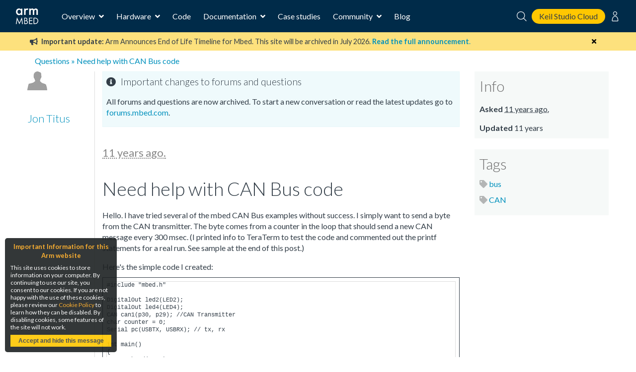

--- FILE ---
content_type: text/css
request_url: https://os.mbed.com/static/css/questions/questions.css
body_size: 1339
content:
.page-header{clear:left}.question .stats{float:left}.question .title{font-size:120%}.question{padding:5px 0 20px;margin:5px 0;border-bottom:1px solid #eee}.answers,.views,.votes{float:left;padding:5px;text-align:center;margin-right:10px}.answers.solved{background:#dcf7dd}.answers.noanswers{filter:progid:DXImageTransform.Microsoft.Alpha(Opacity=40);opacity:.4}.answers.hasanswers{background:#d7eaef}.qstat{font-size:2.8rem;font-weight:700;text-align:center}.tags a{font-weight:400;text-decoration:none;white-space:nowrap;margin:2px;line-height:16px}.qdata{float:right;text-align:right}.qdata abbr{font-size:.8em;color:#666}.qdata .authortext,.qdata a{white-space:nowrap}.tags{margin:5px}.answer{border-bottom:1px solid #eee;padding:1em 0!important;transition-property:background-color;transition-duration:.3s;transition-timing-function:ease-out}.accepted{background:#dcf7dd}.plus{border-radius:3px;padding:2px 2px 2px 4px;background:#ebebeb;border:1px solid #ccc;transition-property:background-color;transition-duration:.1s;transition-timing-function:ease-out}.plus,.plus_counter{text-decoration:none}.plus_counter{border-radius:3px;color:#000;background:#fff;padding:0 2px}.plus:hover,.plus_enabled{color:#fff!important;border-radius:3px;background:#2bab63;border:1px solid #21824b}.plus_nohover{border-radius:3px;padding:2px 2px 2px 4px;background:#ebebeb;border:1px solid #ccc;text-decoration:none;color:#ccc}.plus_nohover:hover{color:#ccc}.plus:hover .plus_counter,.plus_enabled .plus_counter{color:#000!important}.plus:link,.plus:visited{text-decoration:none}.tabs-right{text-align:right;padding-left:0;padding-right:20px;margin-bottom:0}h2.tabs-ans-count{margin:0;position:relative;top:40px}.q-comment{color:#666;margin-bottom:10px;padding-top:10px;clear:both;margin-left:20px}.q-comment-body{float:left;padding-bottom:5px;padding-left:20px;display:block}.q-comment:hover .inner .post-container .plus{visibility:visible}.hidden{visibility:hidden}.c-button{background-color:#ededed;border-radius:2px;border:1px solid #dcdcdc;display:inline-block;color:#777;font-size:13px;font-weight:700;padding:3px 6px;text-decoration:none;margin-left:10px!important;margin-top:4px!important}.c-button:hover{background-color:#dfdfdf}.q-inner{padding:0;font-family:Helvetica Neue,Helvetica,Arial,sans-serif}.q-inner input{margin:0}.q-inner .quiet{font-weight:400;color:#888}.q-inner .closed{font-weight:700;color:#e96c6c}.q-inner .clear{clear:both}.q-inner .q-content .q-widget{padding:0 0 22px;overflow:hidden;background:#fff;margin-bottom:24px}.q-inner .q-content .q-widget h2{margin-bottom:.5em;font-weight:600}.q-inner .q-content .q-widget h3{margin-bottom:.6em;font-weight:600}.q-inner .q-content .q-widget h5{margin:0;line-height:1.2;font-size:1em}.q-inner .q-content .q-widget hr.light{color:#e7e7e7;background:#e7e7e7}.q-inner .q-content .q-widget .q-dialog{overflow:hidden;min-height:78px;padding:0}.q-inner .q-content .q-widget .q-dialog p{margin-bottom:1em}.q-inner .q-content .q-widget .q-dialog .the-author.gravatar{max-width:12%;float:left;border-right:1px solid #ccc;min-width:10%;padding-right:10px}.q-inner .q-content .q-widget .q-dialog .the-author.gravatar img.avatar{margin-top:8px;padding:5%}.q-inner .q-content .q-widget .q-dialog .the-author.gravatar .voteup{margin-top:4px;margin-left:8px;padding:5%;max-width:60px;max-height:60px;width:80%;height:80%}.q-inner .q-content .q-widget .q-dialog .the-author.gravatar .cvoteup{margin-left:23px;padding:5%}.q-inner .q-content .q-widget .q-dialog .the-author.gravatar.smaller img{margin:auto}.q-inner .q-content .q-widget .q-dialog .the-content.gravatar{width:90%;min-width:82%;float:left;max-width:82%;padding-left:20px}.q-inner .q-content .q-widget .q-dialog .the-content.gravatar .action-bar{padding:2px;border-radius:3px;margin-bottom:4px;width:auto}.q-inner .q-content .q-widget .ansform{padding-bottom:1.8em}.q-inner .q-label{padding:1px 3px 2px;position:relative;font-size:10px;color:#fff;background-color:#999}.accept{float:right}.a-showcomment,.q-showcomment{padding:0 0 0 20px;min-height:18px}.a-showcomment:before,.q-showcomment:before{content:"\f075";padding-right:.3em;font-family:Font Awesome\ 5 Pro}.q-inner .q-label-important{background-color:#b94a48}.q-inner .q-label-warning{background-color:#c67605}.q-inner .q-label-success{background-color:#468847}.q-label-accept:before{content:"\f00c";padding-right:.3em;font-family:Font Awesome\ 5 Pro;font-weight:900;color:green}.q-inner .q-label-undo{padding:1px 0 0 18px;background-repeat:no-repeat;background-position:1px 50%,0 0;background-color:#dcf7dd;border:0;font-size:1em;color:#59a151;font-weight:700}.q-label-undo:before{content:"\f00c";padding-right:.3em;font-family:Font Awesome\ 5 Pro;color:green}.q-inner input.q-label-accept,.q-inner input.q-label-undo{cursor:pointer}.accept-answer{display:inline-block}.q-inner .q-label-info{background-color:#3a87ad}hr{color:#ccc;background:#ccc;height:1px;border:0;margin:0 0 1.5em}.comment-container{display:block}.clearfix:after{content:".";display:block;clear:both;visibility:hidden;line-height:0;height:0}.clearfix{display:inline-block}.question_body{resize:both;max-height:300px}.answer_body{resize:both;max-height:200px}label{font-weight:700;font-size:115%}#result{padding-bottom:1em}div.be-the-first{margin-top:3em}.q-widget .q-dialog h2{font-size:1.6em}.q-widget .q-dialog h5{font-size:1em}.commentinfo,.commentplus{font-size:.9em}